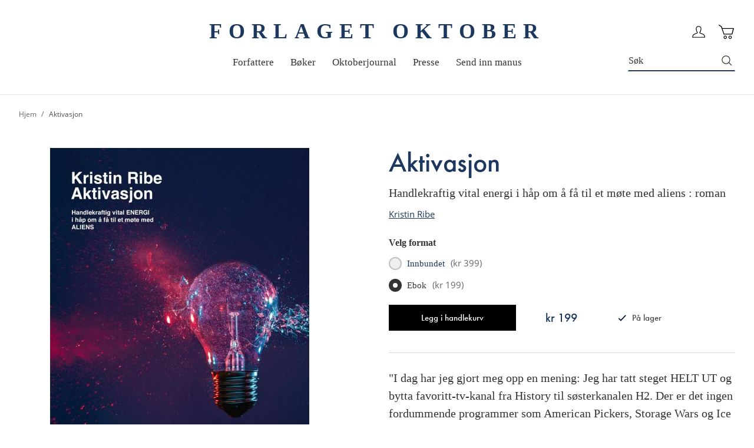

--- FILE ---
content_type: image/svg+xml
request_url: https://oktober.no/static/frontend/Convert/oktober/nb_NO/images/icon-valid.svg
body_size: 84
content:
<svg width="15" height="12" viewBox="0 0 15 12" fill="none" xmlns="http://www.w3.org/2000/svg">
<path d="M1 7L4.5 10.5L13.5 1.5" stroke="#041337" stroke-width="2" stroke-linecap="round" stroke-linejoin="round"/>
</svg>


--- FILE ---
content_type: image/svg+xml
request_url: https://oktober.no/static/frontend/Convert/oktober/nb_NO/images/icon-close-white.svg
body_size: 151
content:
<svg xmlns="http://www.w3.org/2000/svg" width="22" height="22" viewBox="0 0 22 22">
  <g fill="none" fill-rule="evenodd" stroke="#F5F4F0" stroke-width="2" transform="translate(1 1)">
    <path d="M20,0 L0,20"/>
    <path d="M20,0 L0,20" transform="matrix(-1 0 0 1 20 0)"/>
  </g>
</svg>
